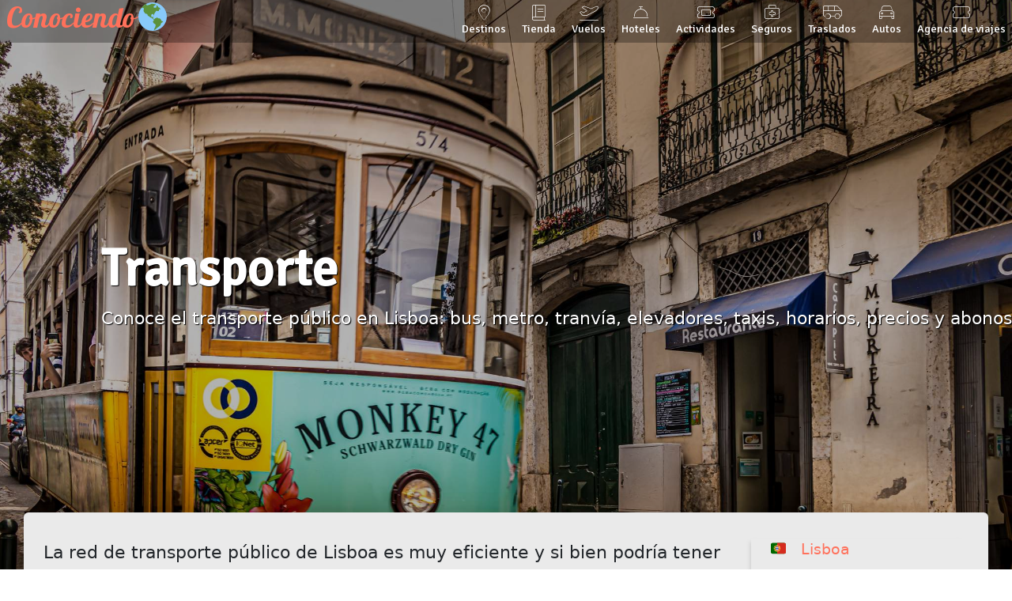

--- FILE ---
content_type: text/html; charset=utf-8
request_url: https://conocien.do/lisboa/transporte
body_size: 6672
content:
<!doctype html><html lang="es" prefix="og: http://ogp.me/ns#"><head><meta name="cache" description="2025-03-29T22:51:52-03:00"><!-- Obligatorio --><meta charset="utf-8"><meta http-equiv="Content-Type" content="text/html; charset=utf-8"><meta content="IE=edge" http-equiv="X-UA-Compatible"><meta name="viewport" content="width=device-width, initial-scale=1"><meta name="description" content="Conoce el transporte público en Lisboa: bus, metro, tranvía, elevadores, taxis, horarios, precios y abonos"><!-- Obligatorio --><!-- Titulo --><title>Transporte público en Lisboa: bus, tranvía, elevadores, taxis, horarios, precios y abonos - Conociendo🌎</title><!-- Titulo --><!-- FAVICON --><link rel="apple-touch-icon" sizes="57x57" href="https://storage.conocien.do/imagenes/apple-icon-57x57.png"><link rel="apple-touch-icon" sizes="60x60" href="https://storage.conocien.do/imagenes/apple-icon-60x60.png"><link rel="apple-touch-icon" sizes="72x72" href="https://storage.conocien.do/imagenes/apple-icon-72x72.png"><link rel="apple-touch-icon" sizes="76x76" href="https://storage.conocien.do/imagenes/apple-icon-76x76.png"><link rel="apple-touch-icon" sizes="114x114" href="https://storage.conocien.do/imagenes/apple-icon-114x114.png"><link rel="apple-touch-icon" sizes="120x120" href="https://storage.conocien.do/imagenes/apple-icon-120x120.png"><link rel="apple-touch-icon" sizes="144x144" href="https://storage.conocien.do/imagenes/apple-icon-144x144.png"><link rel="apple-touch-icon" sizes="152x152" href="https://storage.conocien.do/imagenes/apple-icon-152x152.png"><link rel="apple-touch-icon" sizes="180x180" href="https://storage.conocien.do/imagenes/apple-icon-180x180.png"><link rel="icon" type="image/png" sizes="192x192" href="https://storage.conocien.do/imagenes/android-icon-192x192.png"><link rel="icon" type="image/png" sizes="32x32" href="https://storage.conocien.do/imagenes/favicon-32x32.png"><link rel="icon" type="image/png" sizes="96x96" href="https://storage.conocien.do/imagenes/favicon-96x96.png"><link rel="icon" type="image/png" sizes="16x16" href="https://storage.conocien.do/imagenes/favicon-16x16.png"><!-- FAVICON --><!-- CSS --><link rel="stylesheet" href="https://fonts.googleapis.com/css?family=Galada|Signika&v=1739806635" async><link rel="stylesheet" href="/static/css/bootstrap.min.css?v=1739806635" async><link rel="stylesheet" href="/static/css/swipper.min.css?v=1739806635" async><link rel="stylesheet" href="/static/css/fancybox.min.css?v=1739806635" async><link rel="stylesheet" href="/static/css/jquery-ui/jquery-ui.min.css?v=1739806635" async><link rel="stylesheet" href="https://api.tiles.mapbox.com/mapbox-gl-js/v0.49.0/mapbox-gl.css?v=1739806635" async><link rel="stylesheet" href="/static/css/global.min.css?v=1739806635" async><link rel="stylesheet" href="/static/css/transporte.css?id=22,1713&v=1739806635" async><link rel="stylesheet" href="/static/css/seccion.min.css?v=1739806635" async><!-- CSS --><!-- Google Tag Manager --><script>(function(w,d,s,l,i){w[l]=w[l]||[];w[l].push({'gtm.start': new Date().getTime(),event:'gtm.js'});var f=d.getElementsByTagName(s)[0],j=d.createElement(s),dl=l!='dataLayer'?'&l='+l:'';j.async=true;j.src='https://www.googletagmanager.com/gtm.js?id='+i+dl;f.parentNode.insertBefore(j,f);})(window,document,'script','dataLayer','GTM-P79VSW8');</script><!-- Google Tag Manager --><!-- JS --><script>let windowWidth= window.innerWidth;let windowHeight= window.innerHeight;</script><link href="/static/fontawesome/css/fontawesome.css" rel="stylesheet" /><link href="/static/fontawesome/css/thin.css" rel="stylesheet" /><link href="/static/fontawesome/css/light.css" rel="stylesheet" /><link href="/static/fontawesome/css/brands.css" rel="stylesheet" /><script src="/bkg?v=1739806635" async></script><script src="https://platform-api.sharethis.com/js/sharethis.js#property=5c792443df6421001143b0ab&product=inline-share-buttons" async></script><script async src="https://pagead2.googlesyndication.com/pagead/js/adsbygoogle.js?client=ca-pub-4995454542332763" crossorigin="anonymous"></script><!-- JS --><!-- Adicionales --><meta name="p:domain_verify" content="0aa5c0fae6f4aaac4299846924f6e74a"/><meta property="og:locale" content="es_ES" /><meta property="og:url" content="https://conocien.do/lisboa/transporte" /><meta property="og:type" content="article" /><meta property="og:title" content="Transporte público en Lisboa: bus, tranvía, elevadores, taxis, horarios, precios y abonos - Conociendo🌎" /><meta property="og:description" content="Conoce el transporte público en Lisboa: bus, metro, tranvía, elevadores, taxis, horarios, precios y abonos" /><meta property="og:site_name" content="Conociendo🌎 Guía de viajes online" /><meta property="article:section" content="Destinos" /><meta property="article:published_time" content="2019-09-12T22:01:51-03:00" /><meta property="article:modified_time" content="2023-09-07T22:00:23-03:00" /><meta property="og:image" content="https://storage.conocien.do/imagenes/destinos/europa/portugal/lisboa/transporte/transporte.jpg" /><meta name="twitter:title" content="Transporte público en Lisboa: bus, tranvía, elevadores, taxis, horarios, precios y abonos - Conociendo🌎" /><meta name="twitter:description" content="Conoce el transporte público en Lisboa: bus, metro, tranvía, elevadores, taxis, horarios, precios y abonos" /><meta name="twitter:image" content="https://storage.conocien.do/imagenes/destinos/europa/portugal/lisboa/transporte/transporte.jpg" /><meta name="twitter:card" content="summary_large_image"><meta name="twitter:site" content="@conocien_do"><script type="application/ld+json">{"@context":"http://schema.org","@type":"Organization","name":"Conociendo","url":"https://conocien.do","sameAs":["https://twitter.com/conocien_do","https://www.facebook.com/www.conocien.do","https://www.instagram.com/conocien.do"]}</script><script type="application/ld+json">{    "@context": "http://schema.org",    "@type": "BreadcrumbList",    "itemListElement": [        {            "@type": "ListItem",            "position": 1,            "name": "Conociendo \ud83c\udf0e",            "item": "https://conocien.do"        },        {            "@type": "ListItem",            "position": 2,            "name": "Lisboa",            "item": "https://conocien.do/lisboa"        },        {            "@type": "ListItem",            "position": 3,            "name": "Transporte",            "item": "https://conocien.do/lisboa/transporte"        }    ]}        </script><script type="application/ld+json"></script><!-- Adicionales --><!-- GetYourGuide Analytics --><script async defer src="https://widget.getyourguide.com/dist/pa.umd.production.min.js" data-gyg-partner-id="5PIL7LD"></script><!-- GetYourGuide Analytics --></head><body class="seccion"><!-- Google Tag Manager (noscript) --><noscript><iframe src="https://www.googletagmanager.com/ns.html?id=GTM-P79VSW8" height="0" width="0" style="display:none;visibility:hidden"></iframe></noscript><!-- End Google Tag Manager (noscript) --><!-- Encabezado --><header><section role="encabezado-contenedor"><div><!-- Logo --><section role="logo"><a href="/" title="Ir al home">Conociendo</a>🌎</section><!-- Logo --><!-- Menú principal --><section role="menu-principal"><nav class="navbar navbar-expand-lg"><div><a href="/destinos" title="Nuestros destinos"><i class="fa-thin fa-map-marker-alt ocultar"></i> Destinos</a></div><div><a href="https://tienda.conocien.do" title="Nuestra tienda online"><i class="fa-thin fa-book ocultar"></i> Tienda</a></div><div><a href="/vuelos-baratos" title="Vuelos baratos"><i class="fa-thin fa-plane-departure ocultar"></i> Vuelos</a></div><div><a href="/hoteles" title="Hoteles"><i class="fa-thin fa-concierge-bell ocultar"></i> Hoteles</a></div><div><a href="/actividades" title="Actividades"><i class="fa-thin fa-ticket"></i> Actividades</a></div><div><a href="/seguro-de-viaje" title="Seguro de viaje"><i class="fa-thin fa-briefcase-medical ocultar"></i> Seguros</a></div><div><a href="/traslados" title="Traslados"><i class="fa-thin fa-van-shuttle ocultar"></i> Traslados</a></div><div><a href="/autos" title="Autos"><i class="fa-thin fa-car ocultar"></i> Autos</a></div><div><a href="https://reservan.do" title="Autos" target="_blank"><i class="fa-thin fa-ticket-alt ocultar"></i> Agencia de viajes</a></div></nav><i class="menu-toggler fa fa-bars"></i></section><!-- Menú principal --></div></section><!-- Portada --><section role="portada"><div class="carousel-container-img" style="background-image: url(https://storage.conocien.do/imagenes/destinos/europa/portugal/lisboa/transporte/transporte.jpg)"><div class="carousel-caption"><h1><i class="emoji">🇵🇹</i> <i>Transporte</i></h1><div class="extracto"><p>Conoce el transporte público en Lisboa: bus, metro, tranvía, elevadores, taxis, horarios, precios y abonos</p></div></div></div></section><!-- Portada --></header><!-- Encabezado --><!-- Contenido principal --><main class="seccion"><section role="contenedor-principal"><article data-clarity-region="article"><p>La red de transporte público de Lisboa es muy eficiente y si bien podría tener más frecuencias, es muy puntual. Conoce cuáles son los medios de transporte en Lisboa:</p><h2>Medios de transporte</h2><section role="cajas-paginas"><div class="card"><a href="/lisboa/transporte/metro"><div class="imagen" style="background: url('https://storage.conocien.do/imagenes/destinos/europa/portugal/lisboa/transporte/metro-th.jpg')"><span class="text-right" style="width: 100%; display: inline-block"></span></div></a><div class="card-body"><a href="/lisboa/transporte/metro"><h5 class="card-title">Metro</h5></a><p class="card-text">Conoce la red de metro de Lisboa, sus líneas, horarios y recorridos más importantes</p></div><div class="card-footer bg-transparent"><a href="/lisboa/transporte/metro">Conoce más</a></div></div><div class="card"><a href="/lisboa/transporte/bus"><div class="imagen" style="background: url('https://storage.conocien.do/imagenes/destinos/europa/portugal/lisboa/transporte/bus-th.jpg')"><span class="text-right" style="width: 100%; display: inline-block"></span></div></a><div class="card-body"><a href="/lisboa/transporte/bus"><h5 class="card-title">Bus</h5></a><p class="card-text">Conoce la red de buses de Lisboa, sus líneas, horarios y recorridos más importantes</p></div><div class="card-footer bg-transparent"><a href="/lisboa/transporte/bus">Conoce más</a></div></div><div class="card"><a href="/lisboa/transporte/tranvia"><div class="imagen" style="background: url('https://storage.conocien.do/imagenes/destinos/europa/portugal/lisboa/transporte/tranvia-th.jpg')"><span class="text-right" style="width: 100%; display: inline-block"></span></div></a><div class="card-body"><a href="/lisboa/transporte/tranvia"><h5 class="card-title">Tranvía</h5></a><p class="card-text">Conoce los pintorescos y antiguos tranvías de Lisboa</p></div><div class="card-footer bg-transparent"><a href="/lisboa/transporte/tranvia">Conoce más</a></div></div><div class="card"><a href="/lisboa/transporte/elevadores"><div class="imagen" style="background: url('https://storage.conocien.do/imagenes/destinos/europa/portugal/lisboa/transporte/elevadores-th.jpg')"><span class="text-right" style="width: 100%; display: inline-block"></span></div></a><div class="card-body"><a href="/lisboa/transporte/elevadores"><h5 class="card-title">Elevadores</h5></a><p class="card-text">Conoce los pintorescos elevadores de Lisboa</p></div><div class="card-footer bg-transparent"><a href="/lisboa/transporte/elevadores">Conoce más</a></div></div><div class="card"><a href="/lisboa/transporte/elevador-de-santa-justa"><div class="imagen" style="background: url('https://storage.conocien.do/imagenes/destinos/europa/portugal/lisboa/transporte/elevador-de-santa-justa-th.jpg')"><span class="text-right" style="width: 100%; display: inline-block"></span></div></a><div class="card-body"><a href="/lisboa/transporte/elevador-de-santa-justa"><h5 class="card-title">Elevador de Santa Justa</h5></a><p class="card-text">Conoce el famoso Elevador de Santa Justa</p></div><div class="card-footer bg-transparent"><a href="/lisboa/transporte/elevador-de-santa-justa">Conoce más</a></div></div><div class="card"><a href="/lisboa/transporte/taxi"><div class="imagen" style="background: url('https://storage.conocien.do/imagenes/destinos/europa/portugal/lisboa/transporte/taxi-th.jpg')"><span class="text-right" style="width: 100%; display: inline-block"></span></div></a><div class="card-body"><a href="/lisboa/transporte/taxi"><h5 class="card-title">Taxi</h5></a><p class="card-text">Conoce los taxis de Lisboa y sus precios</p></div><div class="card-footer bg-transparent"><a href="/lisboa/transporte/taxi">Conoce más</a></div></div><ins class="adsbygoogle" style="display:block; text-align:center; width: 100%" data-ad-layout="in-article" data-ad-format="fluid" data-ad-client="ca-pub-4995454542332763" data-ad-slot="9928768129"></ins></section><h2>¿Cuánto cuesta?</h2><p>Hemos preparado una sección detallando los distintos tipos de billetes y abonos:</p><section role="cajas-paginas"><div class="card"><a href="/lisboa/transporte/tarifas-y-abonos"><div class="imagen" style="background: url('https://storage.conocien.do/imagenes/destinos/europa/portugal/lisboa/transporte/tarjeta-7-colinas-th.jpg')"><span class="text-right" style="width: 100%; display: inline-block"></span></div></a><div class="card-body"><a href="/lisboa/transporte/tarifas-y-abonos"><h5 class="card-title">Tarifas y abonos</h5></a><p class="card-text">Conoce las tarjetas de transporte y los abonos y billetes para viajar en los buses, tranvías y metro de Lisboa</p></div><div class="card-footer bg-transparent"><a href="/lisboa/transporte/tarifas-y-abonos">Conoce más</a></div></div></section>    <ins class="adsbygoogle" style="display:block; text-align:center; width: 100%" data-ad-layout="in-article" data-ad-format="fluid" data-ad-client="ca-pub-4995454542332763" data-ad-slot="7713841083"></ins><hr><h5 class="tambien-te-puede-interesar__header">También te puede interesar</h5><ul class="tambien-te-puede-interesar"><li><a href="/lisboa/como-llegamos/vuelos-baratos-a-lisboa" title="Guía de Lisboa"><div class="tambien-te-puede-interesar__contenedor"><div class="tambien-te-puede-interesar__imagen" style="background-image: url(https://storage.conocien.do/imagenes/destinos/europa/portugal/lisboa/como-llegamos/vuelos-baratos-a-lisboa-th.jpg)"></div><div class="tambien-te-puede-interesar__texto"><h6>Vuelos baratos a Lisboa</h6><p>Encuentra vuelos baratos a Lisboa con nuestro buscador de vuelos baratos. Compara y cotiza tu vuelo entre cientos de agencias y aerolíneas de todo el mundo.</p></div></div></a></li><li><a href="/lisboa/transporte/metro" title="Guía de Lisboa"><div class="tambien-te-puede-interesar__contenedor"><div class="tambien-te-puede-interesar__imagen" style="background-image: url(https://storage.conocien.do/imagenes/destinos/europa/portugal/lisboa/transporte/metro-th.jpg)"></div><div class="tambien-te-puede-interesar__texto"><h6>Metro</h6><p>Conoce la red de metro de Lisboa, sus líneas, horarios y recorridos más importantes</p></div></div></a></li></ul><hr><div class="compartir-y-apoyar"><p>Si te gustó este contenido compártelo en tus redes sociales:</p><div class="sharethis-inline-share-buttons">Para poder usar nuestro servicio de compartir en redes sociales debes desactivar tu bloqueador de publicidad.</div><p>&nbsp;</p><p>Puedes apoyarnos con Bitcoin₿ enviando la cantidad que desees a nuestra dirección <strong>1JfRi5KACQGKRx5yNuUTsQ24ZovD5QckCM</strong></p><p>También puedes apoyarnos invitándonos un café 😍</p><section role="apoyo"><div><a href="https://www.paypal.com/cgi-bin/webscr?cmd=_s-xclick&hosted_button_id=AXTGE8QKRY5V4" target="_blank" id="Café"><i class="fa-thin fa-coffee"></i><br></i>Café<br> USD 3</a></div><div><a href="https://www.paypal.com/cgi-bin/webscr?cmd=_s-xclick&hosted_button_id=RXG8RELPRV25Y" target="_blank" id="Cafe+Croissant"><span><i class="fa-thin fa-coffee doble"></i> + <i class="fa-thin fa-croissant doble"></i></span><br></i>Café + croissant<br> USD 5</a></div><div><a href="https://www.paypal.com/cgi-bin/webscr?cmd=_s-xclick&hosted_button_id=2WBLAZ6REHYRY" target="_blank" id="Cafe para llevar"><i class="fa-thin fa-coffee-togo"></i><br></i>Café para llevar<br> USD 7</a></div><div><a href="https://www.paypal.com/cgi-bin/webscr?cmd=_s-xclick&hosted_button_id=9EP7MLTX8BP7L" target="_blank" id="Cafetera"><i class="fa-thin fa-coffee-pot"></i><br></i>Cafetera<br> USD 10</a></div><div><a href="https://www.paypal.com/cgi-bin/webscr?cmd=_s-xclick&hosted_button_id=SMP3X5DGH5CME" target="_blank" id="Otro"><i class="fa-thin fa-money-bill-alt"></i><br></i>Otro importe</a></div></section><p class="pago-seguro"><small><i class="fa-thin fa-lock"></i> Todos los pagos son procesados de manera segura a través de PayPal</small></p></div></article><aside role="menu-contenido" id="menu-items" class=""><div role="swiper-contenedor"><a href="/lisboa"><i>🇵🇹</i> <span>Lisboa</span></a><a href="/lisboa/datos-practicos" title="Datos prácticos" class="" data-slide-index="0"><i class="fa-thin fa-info-circle"></i><span class="mobile-oculto">Datos prácticos</span></a><a href="/lisboa/historia" title="Historia" class="" data-slide-index="1"><i class="fa-thin fa-feather-alt"></i><span class="mobile-oculto">Historia</span></a><a href="/lisboa/como-llegamos" title="¿Cómo llegamos?" class="" data-slide-index="2"><i class="fa-thin fa-plane-arrival"></i><span class="mobile-oculto">¿Cómo llegamos?</span></a><a href="/lisboa/transporte" title="Transporte" class="activo swiper-slide-active" data-slide-index="4"><i class="fa-thin fa-bus-alt"></i><span>Transporte</span></a><nav><span ><a href="/lisboa/transporte/metro" title="Metro">Metro</a></span><span ><a href="/lisboa/transporte/bus" title="Bus">Bus</a></span><span ><a href="/lisboa/transporte/tranvia" title="Tranvía">Tranvía</a></span><span ><a href="/lisboa/transporte/elevadores" title="Elevadores">Elevadores</a></span><span ><a href="/lisboa/transporte/elevador-de-santa-justa" title="Elevador de Santa Justa">Elevador de Santa Justa</a></span><span ><a href="/lisboa/transporte/taxi" title="Taxi">Taxi</a></span><span ><a href="/lisboa/transporte/tarifas-y-abonos" title="Tarifas y abonos">Tarifas y abonos</a></span></nav><a href="/lisboa/hoteles" title="Hoteles" class="" data-slide-index="4"><i class="fa-thin fa-concierge-bell"></i><span class="mobile-oculto">Hoteles</span></a><a href="/lisboa/donde-comemos" title="¿Dónde comemos?" class="" data-slide-index="5"><i class="fa-thin fa-utensils"></i><span class="mobile-oculto">¿Dónde comemos?</span></a><a href="/lisboa/estaciona-en-lisboa" title="Estaciona en Lisboa" class="" data-slide-index="6"><i class="fa-thin fa-parking"></i><span class="mobile-oculto">Estaciona en Lisboa</span></a><a href="/lisboa/que-visitamos" title="¿Qué visitamos?" class="" data-slide-index="7"><i class="fa-thin fa-camera-alt"></i><span class="mobile-oculto">¿Qué visitamos?</span></a><a href="/lisboa/barrios" title="Barrios" class="" data-slide-index="8"><i class="fa-thin fa-binoculars"></i><span class="mobile-oculto">Barrios</span></a><a href="/lisboa/fado" title="Fado" class="" data-slide-index="9"><i class="fa-thin fa-guitar"></i><span class="mobile-oculto">Fado</span></a><a href="/lisboa/lisboa-card" title="Lisboa Card" class="" data-slide-index="10"><i class="fa-thin fa-credit-card"></i><span class="mobile-oculto">Lisboa Card</span></a><a href="/lisboa/vamos-de-compras" title="Vamos de compras" class="" data-slide-index="11"><i class="fa-thin fa-shopping-bag"></i><span class="mobile-oculto">Vamos de compras</span></a><a href="/lisboa/2-dias-en-lisboa" title="2 días en Lisboa" class="" data-slide-index="12"><i class="fa-thin fa-hourglass-half"></i><span class="mobile-oculto">2 días en Lisboa</span></a><a href="/lisboa/actividades" title="Actividades en Lisboa" class="" data-slide-index="13"><i class="fa-thin fa-ticket-alt"></i><span class="mobile-oculto">Actividades en Lisboa</span></a><a href="https://www.buymeacoffee.com/conocien.do"  rel='noopener' target='_blank'><img src="https://img.buymeacoffee.com/button-api/?text=¿Nos invitas un café?&emoji=&slug=conocien.do&button_colour=ff715b&font_colour=ffffff&font_family=Lato&outline_colour=000000&coffee_colour=FFDD00" style="width: 100%" /></a><div class="ins-booking"><ins class="bookingaff" data-aid="1664132" data-target_aid="1664132" data-prod="nsb" data-width="100%" data-height="auto" data-lang="es" data-dest_id="-2167973" data-dest_type="city">Cargando...</ins></div><div class="mobile-oculto"><ins class="adsbygoogle" style="display:block; text-align:center; width: 100%" data-ad-layout="in-article" data-ad-format="fluid" data-ad-client="ca-pub-4995454542332763" data-ad-slot="8065178961"></ins></div></div><div class="swiper-button-prev"><i class="fal fa-chevron-left"></i></div><div class="swiper-button-next"><i class="fal fa-chevron-right"></i></div></aside></section></main><!-- Contenido principal --><!-- Pie de pagina --><footer><section role="footer-superior"><section role="footer-superior-contenedor"><!-- Guía de destino (únicamente cuando estamos en un destino) --><section role="guia"><h6>Lisboa</h6><ul><li><a href="/lisboa">Guía de Lisboa</a></li><li><a href="/lisboa/actividades">Actividades en Lisboa</a></li><li><a href="/traslados">Traslados aeropuerto</a></li><li><a href="/lisboa/como-llegamos/vuelos-baratos-a-lisboa">Vuelos a Lisboa</a></li><li><a href="/lisboa/hoteles">Hoteles en Lisboa</a></li><li><a href="/autos">Alquiler de autos en Lisboa</a></li><li><a href="/lisboa/datos-practicos/seguro-de-viaje">Seguro de viaje para Lisboa</a></li></ul></section><!-- Guía de destino (únicamente cuando estamos en un destino) --><!-- Información institucional --><section role="links "><h6>Conociendo🌎</h6><ul><li><a href="/destinos">Destinos</a></li><li><a href="https://tienda.conocien.do">Tienda</a></li><li><a href="/vuelos-baratos">Vuelos</a></li><li><a href="/hoteles">Hoteles</a></li><li><a href="/actividades">Actividades y tours</a></li><li><a href="/seguro-de-viaje">Seguro de viaje</a></li><li><a href="/traslados">Traslados</a></li><li><a href="/autos">Alquiler de autos</a></li><li><a href="/hablemos" title="Escríbenos">Escríbenos</a></li></ul></section><!-- Información institucional --><!-- Redes sociales --><section role="redes-sociales "><h6>Redes sociales</h6><ul><li><a href="https://twitter.com/conocien_do" rel="nofollow" target="_blank" title="Síguenos en Twitter"><i class="fa-brands fa-twitter"></i>conocien_do</a></li><li><a href="https://www.instagram.com/conocien.do/" rel="nofollow" target="_blank" title="Síguenos en Instagram"><i class="fa-brands fa-instagram"></i>conocien.do</a></li><li><a href="https://www.facebook.com/www.conocien.do/" rel="nofollow" target="_blank" title="Síguenos en Facebook"><i class="fa-brands fa-facebook-f"></i>Conociendo</a></li></ul><h6>Apoya nuestro contenido</h6><a href="https://www.buymeacoffee.com/conocien.do"  rel='noopener' target='_blank'><img src="https://img.buymeacoffee.com/button-api/?text=¿Nos invitas un café?&emoji=&slug=conocien.do&button_colour=ffffff&font_colour=ff715b&font_family=Lato&outline_colour=ff715b&coffee_colour=FFDD00" style="width: 75%" /></a></section><!-- Redes sociales --><!-- Suscripción --><section role="suscripcion"><h6>Recibe nuestro newsletter</h6><form name="suscripcion"><div role="suscripcion" class="form-group"><input type="text" name="name" class="cnd"><input type="email" name="newsletter" class="form-control" placeholder="Ingresa tu email" required> <button type="submit" class="btn btn-primary"><span class="spinner-border spinner-border-sm" role="status" aria-hidden="true"></span> <span role="value">Suscribirme</span></button></div><span class="suscripcion-respuesta"></span></form></section><!-- Suscripción --></section></section><section role="footer-medio"><section role="footer-medio-contenedor"><!-- Información institucional --><p>En Conociendo queremos que conozcas el mundo. Y para ello necesitas una guía con todo lo necesario para que tu viaje sea el mejor. Te damos consejos para ahorrar, te mostramos los mejores puntos de interés de cada destino y cómo llegar a él.</p><hr><div class="twemoji-disclaimer"><small>Los emojis usados en Conociendo🌎 son provistos por TWEMOJI bajo los términos de Twitter - Copyright 2025 Twitter, Inc and other contributors. Code licensed under the MIT License: <a href="http://opensource.org/licenses/MIT" target="_blank" rel="noopner">http://opensource.org/licenses/MIT</a>. Graphics licensed under CC-BY 4.0: <a href="https://creativecommons.org/licenses/by/4.0/" target="_blank" rel="noopner">https://creativecommons.org/licenses/by/4.0/</a></small></div><!-- Información institucional --><hr><div class="pagos"><p class="pago-seguro"><small><i class="fa-thin fa-lock"></i> Todos los pagos son procesados de manera segura a través de PayPal</small></p><i class="fa-brands fa-cc-visa"></i><i class="fa-brands fa-cc-mastercard"></i><i class="fa-brands fa-cc-amex"></i><i class="fa-brands fa-cc-discover"></i><i class="fa-brands fa-cc-paypal"></i></div></section></section><section role="footer-inferior"><section role="footer-inferior-contenedor"><!-- Texto copyright --><section role="copyright"><span>Copyright © 2017-2025 Conociendo🌎.</span> <span>La guía de viajes de <a href="https://grupo.do?f=conocien.do" target="_blank">Grupo DO</a>.</span> <span>Todos los derechos reservados.</span></section><!-- Texto copyright --><!-- Redes sociales --><section role="redes-sociales"><a href="https://www.facebook.com/www.conocien.do/" rel="nofollow" target="_blank" title="Síguenos en Facebook"><i class="fa-brands fa-facebook-f"></i></a><a href="https://twitter.com/conocien_do" rel="nofollow" target="_blank" title="Síguenos en Twitter"><i class="fa-brands fa-twitter"></i></a><a href="https://www.instagram.com/conocien.do/" rel="nofollow" target="_blank" title="Síguenos en Instagram"><i class="fa-brands fa-instagram"></i></a></section><!-- Redes sociales --></section><section role="footer-inferior-version"><p>Versión: 1.0.0-1739806635</p></section></section></footer><!-- Pie de pagina --><!-- JS --><script src="https://cdn.jsdelivr.net/npm/@twemoji/api@latest/dist/twemoji.min.js?v=1739806635"></script><script src="/static/js/jquery.min.js?v=1739806635"></script><script src="/static/js/jquery-ui/jquery-ui.min.js?v=1739806635"></script><script src="/static/js/js-cookie.min.js?v=1739806635"></script><script src="/static/js/popper.min.js?v=1739806635"></script><script src="/static/js/bootstrap.min.js?v=1739806635"></script><script src="/static/js/swipper.min.js?v=1739806635"></script><script src="/static/js/fancybox.min.js?v=1739806635"></script><script src="/static/js/infinite-scroll.min.js?v=1739806635"></script><script src="/static/js/global.min.js?v=1739806635"></script><script src="/static/js/ana.js?v=1739806635"></script><!-- CSS --><!-- CSS --><!-- JS --><script>const popoverTriggerList = document.querySelectorAll('[data-bs-toggle="popover"]');const popoverList = [...popoverTriggerList].map(popoverTriggerEl => new bootstrap.Popover(popoverTriggerEl, { sanitize: false,html: true}));(adsbygoogle = window.adsbygoogle || []).push({});</script><div class="oculto"> BTC address: 1JfRi5KACQGKRx5yNuUTsQ24ZovD5QckCM ETH address (ERC20): 0xbd0540add4e7ec21f27c560da7643134d753056d BNB address (BEP20): 0xbd0540add4e7ec21f27c560da7643134d753056d USDT address (TRC20): TPMydQuCmfSKtAKjd4rahScceBXot1huhN</div><script defer src="https://static.cloudflareinsights.com/beacon.min.js/vcd15cbe7772f49c399c6a5babf22c1241717689176015" integrity="sha512-ZpsOmlRQV6y907TI0dKBHq9Md29nnaEIPlkf84rnaERnq6zvWvPUqr2ft8M1aS28oN72PdrCzSjY4U6VaAw1EQ==" data-cf-beacon='{"version":"2024.11.0","token":"ad91d837431d4a69bbfa6864751e6c92","r":1,"server_timing":{"name":{"cfCacheStatus":true,"cfEdge":true,"cfExtPri":true,"cfL4":true,"cfOrigin":true,"cfSpeedBrain":true},"location_startswith":null}}' crossorigin="anonymous"></script>
</body></html>

--- FILE ---
content_type: text/html; charset=UTF-8
request_url: https://www.booking.com/flexiproduct.html?product=nsb&w=100%25&h=auto&lang=es&aid=1664132&target_aid=1664132&dest_id=-2167973&dest_type=city&fid=1769453729400&affiliate-link=widget1&
body_size: 1822
content:
<!DOCTYPE html>
<html lang="en">
<head>
    <meta charset="utf-8">
    <meta name="viewport" content="width=device-width, initial-scale=1">
    <title></title>
    <style>
        body {
            font-family: "Arial";
        }
    </style>
    <script type="text/javascript">
    window.awsWafCookieDomainList = ['booking.com'];
    window.gokuProps = {
"key":"AQIDAHjcYu/GjX+QlghicBgQ/7bFaQZ+m5FKCMDnO+vTbNg96AGMf6bGuw9mDE9eyBCEMKniAAAAfjB8BgkqhkiG9w0BBwagbzBtAgEAMGgGCSqGSIb3DQEHATAeBglghkgBZQMEAS4wEQQMmnnQ9WfkpQc3fug0AgEQgDsAQF9NEt2/jo5Sc2Lxq/TmfDUwU2A472D8EU2hY1A6vahKX/mrrKco8Mbrl6Xbf4iRd1Ek87aXuadEDg==",
          "iv":"A6x+SwFMsAAAFwgj",
          "context":"S62I2jSkDSfIQn/zVJy2it0KRnvdMU4Eas0EhC4Hfkf7m5BvCSSO5kCbtfZaEUP2ziyconZgyYLLRrd4QL9IZyC8Us5rZdL4s6fg3jC2yOcTpqX07itEZJG0whuTfjwqN0uZkvI255K/+ymnJHmy90dgRoVL0r4NQs0AxoFGQE6sEqO0kPez+88rV8R/UYaaqXFRkQvmMs2hQU9WfYQQXKbOO8CFZaE6cnsMPNUOEGyylQ54YZHZ5y7UZqlmrBVEO9D5GaeijNXgxDdQCNGjJ6PemHABvM/BtLUgNAyT+/Sx6GVVaJW0p0zEWnYBOs53dft3EufwYr7JMqLhJ6lN39fPr1FqtsXedECE0HRSVdRjGVnNsDEB+g=="
};
    </script>
    <script src="https://d8c14d4960ca.337f8b16.us-east-2.token.awswaf.com/d8c14d4960ca/a18a4859af9c/f81f84a03d17/challenge.js"></script>
</head>
<body>
    <div id="challenge-container"></div>
    <script type="text/javascript">
        AwsWafIntegration.saveReferrer();
        AwsWafIntegration.checkForceRefresh().then((forceRefresh) => {
            if (forceRefresh) {
                AwsWafIntegration.forceRefreshToken().then(() => {
                    window.location.reload(true);
                });
            } else {
                AwsWafIntegration.getToken().then(() => {
                    window.location.reload(true);
                });
            }
        });
    </script>
    <noscript>
        <h1>JavaScript is disabled</h1>
        In order to continue, we need to verify that you're not a robot.
        This requires JavaScript. Enable JavaScript and then reload the page.
    </noscript>
</body>
</html>

--- FILE ---
content_type: text/html; charset=utf-8
request_url: https://www.google.com/recaptcha/api2/aframe
body_size: 135
content:
<!DOCTYPE HTML><html><head><meta http-equiv="content-type" content="text/html; charset=UTF-8"></head><body><script nonce="vmQmVtyKgM7jIdmEeedfUg">/** Anti-fraud and anti-abuse applications only. See google.com/recaptcha */ try{var clients={'sodar':'https://pagead2.googlesyndication.com/pagead/sodar?'};window.addEventListener("message",function(a){try{if(a.source===window.parent){var b=JSON.parse(a.data);var c=clients[b['id']];if(c){var d=document.createElement('img');d.src=c+b['params']+'&rc='+(localStorage.getItem("rc::a")?sessionStorage.getItem("rc::b"):"");window.document.body.appendChild(d);sessionStorage.setItem("rc::e",parseInt(sessionStorage.getItem("rc::e")||0)+1);localStorage.setItem("rc::h",'1769453735287');}}}catch(b){}});window.parent.postMessage("_grecaptcha_ready", "*");}catch(b){}</script></body></html>

--- FILE ---
content_type: text/css; charset=utf8
request_url: https://conocien.do/static/css/transporte.css?id=22,1713&v=1739806635
body_size: -48
content:
ul li p{
	margin-bottom: 0;
}
div.como-llegar-lineas{
	display: flex;
	align-items: center;
	flex-wrap: wrap;
	margin-bottom: 0.3rem;
}

div.como-llegar-lineas span{
	border-radius: 3px;
	line-height: 1.5rem;
	margin: 3px;
	min-width: 41px;
	text-align: center;
	overflow: hidden;
	text-overflow: ellipsis;
	font-size: 0.9rem;
	padding: 0 4px;
}

span.transporte-lineas,
.popover-header span{
	border-radius: 5px;
	line-height: 1.6rem;
	min-width: 41px;
	text-align: center;
	overflow: hidden;
	text-overflow: ellipsis;
	display: inline-block;
	padding: 2px 7px;
	vertical-align: text-bottom;
}

th span.transporte-lineas{
	display: block;
	white-space: nowrap;
}

.popover-header span{
	line-height: initial;
	padding: 0;
	margin-left: 5px;
	vertical-align: text-bottom;
}

h2 span.transporte-lineas{
	vertical-align: inherit;
}



--- FILE ---
content_type: text/css
request_url: https://conocien.do/static/css/seccion.min.css?v=1739806635
body_size: 683
content:
body.seccion section[role=contenedor-principal]{margin-top:2em}body.seccion section[role=contenedor-principal] article{margin:0}body.seccion section[role="contenedor-principal"] article>p{line-height:2.2rem}section[role=contenedor-principal] section>a{margin-top:50px;color:#333;font-size:2rem;display:block;text-decoration:none;position:relative;border-bottom:1px solid #CCC}section[role=contenedor-principal] section:first-child>a{margin-top:0}section[role=contenedor-principal] section>a>h2.mobile-off{display:inline-block}section[role="contenedor-principal"] section>a>h2.mobile{display:none}section[role=slider]>a>span{right:0;top:30%;position:absolute;font-size:.9rem;color:#ff715b}section[role="slider"] a i.mobile{display:none}section[role="slider"] div.swiper-container a h3.mobile-off{display:block}section[role="slider"] div.swiper-container a h3.mobile{display:none}div[role="datos-rapidos"]{display:flex;align-items:stretch;margin-bottom:1.25rem}div[role="datos-rapidos"] span{align-self:center}div[role="datos-rapidos"] span[role="fontawesome"]{font-size:3rem;color:#333;width:7%;text-align:center}div[role="datos-rapidos"] span[role="titulo"]{font-size:1rem;font-weight:bold;padding-right:5px}div[role="datos-rapidos"] span[role="descripcion"]{font-size:1rem}section[role=contenedor-principal] section>a>i{color:#ff715b;width:53px;text-align:center}body.seccion section[role="slider"] div.swiper{display:flex;flex-direction:row;flex-wrap:wrap;justify-content:space-around;align-items:center;padding:0}body.seccion section[role="slider"] div.swiper-wrapper{align-items:stretch}body.seccion section[role="slider"] div.swiper-wrapper a:hover p.text-right{display:none}body.seccion section[role="slider"] div.swiper-button-prev,body.seccion section[role="slider"] div.swiper-button-next{font-size:5rem;top:auto}body.seccion section[role="slider"] div.swiper-button-prev i,body.seccion section[role="slider"] div.swiper-button-next i{color:#ff715b;text-shadow:1px 1px 1px #000;background:rgba(0,0,0,0.5)}div.seccion{padding:5px}main.seccion section[role="slider"] div.seccion a.swiper-slide{display:block;flex-shrink:0;flex-direction:column;flex-wrap:wrap;margin:10px;flex-basis:250px;width:250px;height:150px;align-self:center;text-decoration:none}main.seccion section[role="slider"] div.seccion a.swiper-slide div.slide-item{background-position:50% !important;background-size:cover !important;display:block;height:150px}main.seccion section[role="slider"] div.seccion a.swiper-slide:hover{background:#ff715b !important}main.seccion section[role="slider"] div.seccion a.swiper-slide:hover h3{color:#FFF !important}main.seccion section[role="slider"] div.seccion a.swiper-slide:hover div.slide-item{background:#ff715b !important}main.seccion section[role="slider"] div.seccion a.swiper-slide h3{font-size:1.2rem;text-align:center;color:#ff715b;white-space:nowrap;overflow:hidden;text-overflow:ellipsis}main.seccion section[role="slider"] div.seccion a.swiper-slide:hover h3{white-space:initial;overflow:initial;text-overflow:initial}p{margin-bottom:0}div.seccion a p.slide-pagina-extracto{font-size:1rem;display:none;padding:5px}div.seccion a:hover p.slide-pagina-extracto{display:block;color:#FFF;text-align:center}@media screen and (min-width:3000px){section[role="contenedor-principal"] section{max-width:2500px;font-size:2.5rem}section[role="contenedor-principal"] section>a,h2{font-size:3rem}div.seccion a{margin:15px;flex-basis:450px;height:290px}div.seccion a p{font-size:1.6rem}}@media screen and (max-width:1023px){section[role=portada] .carousel-caption{text-align:center}section[role=contenedor-principal] section>a{font-size:1.5rem}section[role="contenido-destacado"] .cajas-varias{grid-template-columns:repeat(auto-fill,minmax(9rem,1fr));grid-gap:1rem}div.ciudades-destacadas{grid-template-columns:repeat(auto-fill,minmax(23rem,1fr));grid-gap:1rem}div.ciudades-destacadas div.ciudad .card-img-top{height:200px;width:100%}div.ciudades-destacadas div.destacados .card-img-top{height:135px}div.ciudades-destacadas div.destacados .card-body p.card-text{display:none}div[role="datos-rapidos"]{flex-direction:row;flex-wrap:wrap}div[role="datos-rapidos"] span[role="fontawesome"]{font-size:2.5rem;color:#333;width:15%;text-align:center}div[role="datos-rapidos"] span[role="descripcion"]{color:#333;width:100%;text-align:left;font-size:1.3rem}}@media screen and (max-width:767px){div.ciudades-destacadas{display:block}div.ciudades-destacadas div.ciudad .card-img-top{height:200px;width:100%}div.ciudades-destacadas div.ciudad h5.card-title{font-size:5vmin}div.ciudades-destacadas div.ciudad p.card-text{font-size:4vmin}div.ciudades-destacadas div.destacados{display:none}section[role="contenido-destacado"] .cajas-varias h5.card-title{font-size:5vmin}}@media screen and (max-width:422px){section[role=portada] .carousel-caption{text-align:center}section[role=portada] .carousel-caption p{display:none}section[role=portada] .carousel-caption span.mobile-oculto{display:none}section[role="contenedor-principal"] section>a{font-size:1.5rem;display:flex;align-items:baseline}section[role="contenedor-principal"] section>a>h2{font-size:1.5rem;white-space:nowrap;overflow:hidden;text-overflow:clip;width:75%}section[role="contenedor-principal"] section>a>h2.mobile{display:block}section[role="contenedor-principal"] section>a>h2.mobile-off{display:none}section[role="contenedor-principal"] section>a>span{position:relative}div[role="datos-rapidos"] span[role="fontawesome"]{font-size:1.5rem;color:#333;width:15%;text-align:center}div[role="datos-rapidos"] span[role="descripcion"]{color:#333;width:80%;text-align:left;font-size:.9rem}section[role="slider"] a i.mobile{display:inline-block;color:#666;font-size:1rem}section[role="slider"] a span.mobile{display:none}main.seccion section[role="slider"] div.seccion a.swiper-slide{flex-basis:170px;height:120px}main.seccion section[role="slider"] div.swiper-container a h3.mobile-off{display:none}main.seccion section[role="slider"] div.seccion a.swiper-slide h3.mobile{display:block;font-size:1rem}div.seccion a p.slide-pagina-extracto{font-size:.8rem}}

--- FILE ---
content_type: image/svg+xml
request_url: https://img.buymeacoffee.com/button-api/?text=%C2%BFNos%20invitas%20un%20caf%C3%A9?&emoji=&slug=conocien.do&button_colour=ff715b&font_colour=ffffff&font_family=Lato&outline_colour=000000&coffee_colour=FFDD00
body_size: 27985
content:
<svg height="50" viewBox="0 0 307 50" fill="none"
				xmlns="http://www.w3.org/2000/svg"
				xmlns:xlink="http://www.w3.org/1999/xlink">
								<defs>
					<pattern id="pattern0" patternContentUnits="objectBoundingBox" width="1" height="1">
						<use xlink:href="#image0" transform="scale(0.015625)"></use>
					</pattern>
					<style type="text/css">
					/* latin */
					@font-face {
					  font-family: 'Lato';
					  font-style: normal;
					  font-weight: 400;
					  font-display: swap;
					  src:  local('Lato Regular'), local('Lato-Regular'),  url([data-uri]) format('woff2');unicode-range:U+0000-00FF, U+0131, U+0152-0153, U+02BB-02BC, U+02C6, U+02DA, U+02DC, U+2000-206F, U+2074, U+20AC, U+2122, U+2191, U+2193, U+2212, U+2215, U+FEFF, U+FFFD;
					}
					
					 </style>
				</defs>
				<a xlink:href="https://www.buymeacoffee.com/conocien.do" target="_blank">
				<rect width="307" height="50" rx="10.77565" fill="#ff715b"></rect><g xmlns="http://www.w3.org/2000/svg" transform="translate(14,14)"> <path d="M14.8456 5.58283L14.8291 5.57315L14.791 5.56152C14.8063 5.57446 14.8255 5.58196 14.8456 5.58283V5.58283Z" fill="#0D0C22"/> <path d="M15.0848 7.29736L15.0664 7.30253L15.0848 7.29736Z" fill="#0D0C22"/> <path d="M14.8527 5.58024C14.8503 5.57995 14.848 5.5794 14.8458 5.57861C14.8457 5.58013 14.8457 5.58166 14.8458 5.58318C14.8483 5.58285 14.8507 5.58184 14.8527 5.58024V5.58024Z" fill="#0D0C22"/> <path d="M14.8457 5.5831H14.8482V5.58154L14.8457 5.5831Z" fill="#0D0C22"/> <path d="M15.0703 7.29435L15.0981 7.27852L15.1084 7.27271L15.1178 7.2627C15.1002 7.27029 15.0841 7.28102 15.0703 7.29435V7.29435Z" fill="#0D0C22"/> <path d="M14.8932 5.62033L14.8661 5.59449L14.8477 5.58447C14.8576 5.60193 14.8739 5.61481 14.8932 5.62033V5.62033Z" fill="#0D0C22"/> <path d="M8.06888 22.2583C8.04721 22.2677 8.02823 22.2823 8.01367 22.3009L8.03079 22.2899C8.04241 22.2793 8.05887 22.2667 8.06888 22.2583Z" fill="#0D0C22"/> <path d="M12.031 21.4787C12.031 21.4542 12.019 21.4587 12.0219 21.5459C12.0219 21.5388 12.0248 21.5316 12.0261 21.5249C12.0278 21.5094 12.029 21.4942 12.031 21.4787Z" fill="#0D0C22"/> <path d="M11.6216 22.2583C11.5999 22.2677 11.581 22.2823 11.5664 22.3009L11.5835 22.2899C11.5951 22.2793 11.6116 22.2667 11.6216 22.2583Z" fill="#0D0C22"/> <path d="M5.27882 22.4436C5.26237 22.4293 5.24224 22.4199 5.2207 22.4165C5.23814 22.4249 5.25557 22.4333 5.2672 22.4398L5.27882 22.4436Z" fill="#0D0C22"/> <path d="M4.64988 21.8423C4.64731 21.8169 4.6395 21.7923 4.62695 21.77C4.63584 21.7932 4.64328 21.8169 4.64923 21.8411L4.64988 21.8423Z" fill="#0D0C22"/> <path d="M1.47656 7.24561L1.49143 7.2595L1.50113 7.26532C1.49366 7.2579 1.48543 7.25129 1.47656 7.24561V7.24561Z" fill="#0D0C22"/> <path d="M16.5048 6.41468L16.3727 5.74859C16.2542 5.15095 15.9853 4.58625 15.3718 4.37025C15.1752 4.30115 14.9521 4.27145 14.8013 4.12841C14.6505 3.98538 14.606 3.76324 14.5711 3.55725C14.5065 3.17917 14.4458 2.80076 14.3796 2.42332C14.3225 2.09883 14.2773 1.73431 14.1284 1.43662C13.9347 1.0369 13.5327 0.803144 13.133 0.648488C12.9282 0.572029 12.7192 0.507349 12.507 0.454764C11.5083 0.1913 10.4583 0.0944382 9.43095 0.0392269C8.1978 -0.0288182 6.96136 -0.00831713 5.73115 0.100573C4.81548 0.183874 3.85106 0.284611 2.98092 0.601349C2.66289 0.71726 2.33517 0.856418 2.09334 1.10212C1.79662 1.40401 1.69976 1.87089 1.91641 2.24736C2.07042 2.51469 2.3313 2.70357 2.608 2.82853C2.96841 2.98953 3.34482 3.11204 3.73095 3.19402C4.80612 3.43165 5.91971 3.52496 7.01812 3.56468C8.23556 3.61381 9.45495 3.57399 10.6666 3.44554C10.9662 3.4126 11.2653 3.37311 11.5639 3.32704C11.9155 3.27312 12.1411 2.81335 12.0375 2.49306C11.9135 2.11013 11.5803 1.96161 11.2035 2.01941C11.148 2.02812 11.0928 2.0362 11.0372 2.04427L10.9972 2.05008C10.8696 2.06622 10.7419 2.08129 10.6143 2.09528C10.3506 2.1237 10.0863 2.14694 9.82131 2.16502C9.22787 2.20635 8.63281 2.2254 8.03808 2.22637C7.45368 2.22637 6.86896 2.2099 6.28585 2.17148C6.0198 2.15404 5.7544 2.13187 5.48964 2.10497C5.36921 2.09238 5.2491 2.07914 5.12899 2.06429L5.01469 2.04976L4.98983 2.04621L4.87134 2.02909C4.62919 1.99261 4.38703 1.95064 4.14746 1.89994C4.12328 1.89458 4.10166 1.88113 4.08616 1.86182C4.07066 1.8425 4.06222 1.81848 4.06222 1.79372C4.06222 1.76896 4.07066 1.74493 4.08616 1.72562C4.10166 1.70631 4.12328 1.69286 4.14746 1.68749H4.15198C4.35959 1.64326 4.56881 1.60548 4.77867 1.57255C4.84863 1.56157 4.9188 1.55081 4.98919 1.54026H4.99112C5.12253 1.53155 5.25459 1.50798 5.38535 1.49248C6.52305 1.37414 7.66751 1.33379 8.81071 1.37172C9.36573 1.38787 9.92043 1.42048 10.4729 1.47666C10.5917 1.48893 10.7099 1.50184 10.828 1.51637C10.8732 1.52186 10.9188 1.52832 10.9643 1.53381L11.056 1.54704C11.3233 1.58686 11.5892 1.63519 11.8538 1.69201C12.2458 1.77725 12.7491 1.80502 12.9235 2.23444C12.979 2.37069 13.0042 2.52212 13.0349 2.66515L13.0739 2.84758C13.0749 2.85085 13.0757 2.85419 13.0762 2.85758C13.1685 3.28808 13.261 3.71858 13.3535 4.14908C13.3603 4.18088 13.3605 4.21374 13.354 4.24561C13.3475 4.27747 13.3346 4.30766 13.3159 4.33429C13.2972 4.36092 13.2733 4.38342 13.2455 4.40038C13.2178 4.41734 13.1869 4.42841 13.1546 4.43288H13.1521L13.0956 4.44063L13.0397 4.44806C12.8628 4.47109 12.6856 4.49261 12.5083 4.51263C12.1589 4.55245 11.809 4.58689 11.4586 4.61595C10.7623 4.67385 10.0645 4.71185 9.36541 4.72993C9.00917 4.7394 8.65304 4.74381 8.29702 4.74316C6.87993 4.74205 5.46407 4.65969 4.05641 4.49649C3.90401 4.47841 3.75162 4.45904 3.59922 4.43934C3.71739 4.45452 3.51334 4.42772 3.47201 4.42191C3.37515 4.40834 3.27828 4.39425 3.18142 4.37961C2.85629 4.33086 2.53309 4.2708 2.20861 4.21817C1.81631 4.1536 1.44114 4.18589 1.0863 4.37961C0.795031 4.539 0.55929 4.78341 0.410525 5.08024C0.257483 5.39666 0.211959 5.74116 0.143509 6.08115C0.0750604 6.42114 -0.0314881 6.78695 0.00887101 7.13598C0.0957239 7.88924 0.622331 8.50141 1.37979 8.6383C2.09237 8.76745 2.80883 8.87206 3.52722 8.96118C6.34923 9.3068 9.20021 9.34815 12.031 9.08451C12.2616 9.06299 12.4918 9.03953 12.7217 9.01413C12.7935 9.00624 12.8661 9.01451 12.9343 9.03834C13.0025 9.06217 13.0645 9.10095 13.1158 9.15184C13.167 9.20273 13.2063 9.26445 13.2306 9.33246C13.2549 9.40048 13.2637 9.47307 13.2564 9.54493L13.1847 10.2417C13.0402 11.6496 12.8958 13.0575 12.7514 14.4652C12.6007 15.9435 12.4491 17.4217 12.2965 18.8999C12.2534 19.3161 12.2104 19.7323 12.1673 20.1484C12.126 20.5581 12.1202 20.9808 12.0423 21.3857C11.9197 22.0224 11.4886 22.4134 10.8597 22.5564C10.2834 22.6875 9.69481 22.7564 9.10388 22.7617C8.44877 22.7653 7.79399 22.7362 7.13888 22.7398C6.43953 22.7437 5.58295 22.6791 5.04311 22.1586C4.56881 21.7014 4.50326 20.9856 4.43869 20.3667C4.35259 19.5472 4.26724 18.7279 4.18265 17.9086L3.70803 13.3532L3.40097 10.4057C3.39581 10.357 3.39064 10.3089 3.3858 10.2598C3.34899 9.90816 3.10006 9.56398 2.70777 9.58174C2.37198 9.59659 1.99034 9.88201 2.02973 10.2598L2.25736 12.445L2.72811 16.9652C2.86221 18.2492 2.99599 19.5333 3.12944 20.8177C3.15527 21.0638 3.17948 21.3104 3.2066 21.5565C3.35416 22.9009 4.38089 23.6254 5.65237 23.8295C6.39498 23.9489 7.15567 23.9735 7.90925 23.9857C8.87529 24.0012 9.85101 24.0384 10.8012 23.8634C12.2093 23.6051 13.2657 22.6649 13.4165 21.2065C13.4595 20.7854 13.5026 20.3643 13.5456 19.9431C13.6888 18.55 13.8317 17.1568 13.9744 15.7635L14.4413 11.211L14.6554 9.12455C14.666 9.0211 14.7097 8.92382 14.78 8.84713C14.8502 8.77043 14.9433 8.71838 15.0454 8.69868C15.448 8.62022 15.8329 8.48623 16.1193 8.17982C16.5752 7.69196 16.6659 7.0559 16.5048 6.41468ZM1.35913 6.86476C1.36526 6.86186 1.35396 6.91448 1.34912 6.93902C1.34815 6.90189 1.35009 6.86896 1.35913 6.86476ZM1.39819 7.16697C1.40142 7.16471 1.41111 7.17763 1.42112 7.19312C1.40594 7.17892 1.39626 7.16826 1.39787 7.16697H1.39819ZM1.43662 7.21766C1.4505 7.24123 1.45793 7.25608 1.43662 7.21766V7.21766ZM1.51378 7.2803H1.51572C1.51572 7.28256 1.51927 7.28482 1.52056 7.28708C1.51842 7.2846 1.51604 7.28232 1.51346 7.2803H1.51378ZM15.0267 7.18667C14.882 7.32421 14.6641 7.38814 14.4487 7.4201C12.0336 7.77849 9.58335 7.95995 7.14178 7.87988C5.39439 7.82014 3.66541 7.6261 1.93545 7.38168C1.76595 7.35779 1.58223 7.32679 1.46567 7.20184C1.24612 6.96614 1.35396 6.49152 1.41111 6.20675C1.46341 5.94587 1.56351 5.59813 1.87379 5.561C2.3581 5.50418 2.92054 5.70855 3.39968 5.7812C3.97655 5.86924 4.55557 5.93973 5.13674 5.99268C7.61705 6.21869 10.139 6.1835 12.6083 5.85288C13.0584 5.79239 13.5069 5.72212 13.9538 5.64204C14.3519 5.57069 14.7932 5.4367 15.0338 5.849C15.1988 6.1299 15.2207 6.50573 15.1952 6.82311C15.1873 6.9614 15.1269 7.09145 15.0263 7.18667H15.0267Z" fill="#000000"/> <path d="M8.84348 11.1214C7.98141 11.4905 7.0031 11.9089 5.73518 11.9089C5.20476 11.9079 4.67693 11.8351 4.16602 11.6926L5.04294 20.6959C5.07398 21.0722 5.24541 21.4231 5.52319 21.6789C5.80096 21.9346 6.16477 22.0766 6.54236 22.0765C6.54236 22.0765 7.78574 22.1411 8.20064 22.1411C8.64717 22.1411 9.98612 22.0765 9.98612 22.0765C10.3637 22.0765 10.7274 21.9345 11.0051 21.6788C11.2828 21.423 11.4542 21.0722 11.4852 20.6959L12.4245 10.7469C12.0047 10.6035 11.5811 10.5083 11.1036 10.5083C10.2777 10.508 9.61224 10.7924 8.84348 11.1214Z" fill="#FFDD00"/></g><text x="40" y="31" fill="#ffffff" style="
				font-family: 'Lato', cursive;
				font-size: 18px;
				font-weight: bold;
				">¿Nos invitas un café?</text>
				<g transform="translate(55,0)">
					<path opacity="0.1" d="M200.834 0H241.303C247.119 0 251.834 4.71479 251.834 10.5308V39.4692C251.834 45.2852 247.119 50 241.303 50H200.834V0Z" fill="black"></path>
					<path fill-rule="evenodd" clip-rule="evenodd" d="M226.294 22.1667C226.214 22.1667 225.974 22.0838 225.974 22.0838C224.213 21.1723 220.052 18.6035 218.612 14.5433C218.372 13.7976 217.812 10.7316 219.572 8.8258C220.612 7.66573 221.573 7.5 222.213 7.5C223.733 7.5 225.334 8.41149 226.294 9.73729C227.254 8.32862 228.695 7.5 230.375 7.5C231.015 7.5 231.976 7.66573 233.096 8.8258C234.856 10.7316 234.296 13.8804 234.056 14.5433C232.616 18.6864 228.375 21.1723 226.694 22.0838C226.534 22.1667 226.374 22.1667 226.294 22.1667Z" fill="white"></path>
					<text x="226" y="39" text-anchor="middle" fill="white" style="
					font-family: Lato,sans-serif;
					font-size: 12px;
					font-weight: 600;
					">0</text>
				</g>	
				</a>
				</svg>

--- FILE ---
content_type: application/javascript; charset=utf-8
request_url: https://fundingchoicesmessages.google.com/f/AGSKWxWPZMWYnOXYnE48itL82avYgx-tpXHYo9XSZx7H_dh-A59Ts9_WLG4F2OuzLB4ibwG-nGd2vVRWlojXW4OlgNaAokJC1fjegEZ4xs7hx_ZCuuZ63mtdZA8nrLUKZHyD_1UXNmxxpeoiPUheIaJ1ovX619Vpnl2Pym_pCpdlWU3JYNKOyDpaOxLYy4Df/_/abm.asp?/text_ads.?advtile=/globalbannerad./ad-tag-
body_size: -1289
content:
window['48d6281b-b08e-4150-87b8-d222a51bf2dd'] = true;